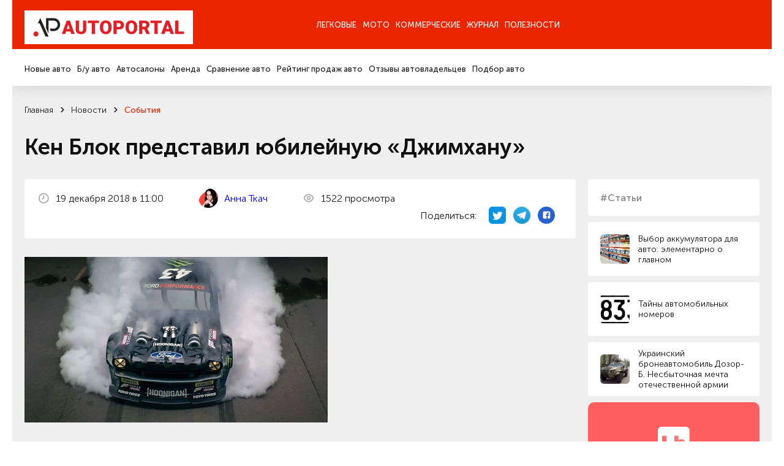

--- FILE ---
content_type: text/html; charset=utf-8
request_url: https://autoportal.ua/news/events/34756.html
body_size: 22204
content:
<!doctype html>
<!--[if lt IE 7]>
<html class="no-js lt-ie9 lt-ie8 lt-ie7" lang="uk"> <![endif]-->
<!--[if IE 8]>
<html class="no-js lt-ie9 lt-ie8" lang="uk"> <![endif]-->
<!--[if IE 9]>
<html class="no-js lt-ie9" lang="uk"> <![endif]-->
<!--[if gt IE 8]><!-->
<html class="no-js " lang="uk" prefix="og: http://ogp.me/ns#"> <!--<![endif]-->
<head>
	<title>
                Кен Блок представил юбилейную «Джимхану», рубрика &ldquo;События&rdquo; / АвтоПортал                	</title>
	<meta http-equiv="Content-Type" content="text/html; charset=utf-8" />

	<meta http-equiv="X-UA-Compatible" content="IE=edge,chrome=1">
	<meta name="format-detection" content="telephone=no">
	<meta name="viewport" content="width=device-width">
	<meta name="verify-v1" content="8+hFxGeOBrUt55HXXq63UudVnnkEIf9rKv1JYeYAIYI=" />
	<meta name="google-site-verification" content="NXLQum5w7lcY18kEqEBfk2_fVB8Ar9hMdgkYFPbfC0k" />

    
    




    	<meta property="og:title"
		  content="Кен Блок представил юбилейную «Джимхану», рубрика &ldquo;События&rdquo; / АвтоПортал"/>
	<meta property="og:type" content="article"/>
    		<meta property="og:description" content="Кен Блок представил юбилейную «Джимхану». Новости авторынка, новинки автобрендов, украинского автопрома и автомира."/>	<meta property="og:image"
		  content="/img/inf/events/3a5_192.jpg"/>

    <meta name="description" content="Кен Блок представил юбилейную «Джимхану». Новости авторынка, новинки автобрендов, украинского автопрома и автомира." />
    <meta name="keywords" content="Кен Блок представил юбилейную «Джимхану» авто новости автомобили авторынок автобренды автопром автоновости новинки машин" />
    <meta name="pub_date_search" content="20181219T110000" /><meta name="pub_date_group" content="20181219T110000" />
    <meta name="pub_date" content="19 декабря 2018" />
            
	<link rel="stylesheet" href="/n/css/style.css?v=250022.127">
		<link rel="stylesheet" type="text/css" href="/css/autoboard.css?r=2v3" />
	<script src="/n/js/libs/modernizr-2.5.3.min.js"></script>

    <script async src="https://www.googletagmanager.com/gtag/js?id=G-9HXRRF1YS2"></script>
<script>
  window.dataLayer = window.dataLayer || [];
  function gtag(){dataLayer.push(arguments);}
  gtag('js', new Date());
 
  gtag('config', 'G-9HXRRF1YS2');
</script>

<script async type="application/javascript"
        src="https://news.google.com/swg/js/v1/swg-basic.js"></script>
<script>
  (self.SWG_BASIC = self.SWG_BASIC || []).push( basicSubscriptions => {
    basicSubscriptions.init({
      type: "NewsArticle",
      isPartOfType: ["Product"],
      isPartOfProductId: "CAow1Ju4DA:openaccess",
      clientOptions: { theme: "light", lang: "ru" },
    });
  });
</script>
    <script type="text/javascript">
function GoDealerSite(dealer_id) {
	jQuery.get('https://autoportal.ua/dealers-click.html', {'dealer_id':dealer_id});
}
</script>
	




</head>

<body>

<div class="container">

    <header  class="header">
    	<section data-wow-delay="0.2s" class="header_top wow fadeInDown">
		<article class="wrapper">
			<a href="//autoportal.ua/" class="logo"><img src="/i/ap_logo_275.png"></a>
			<div class="burger">
				<span></span>
				<span></span>
				<span></span>
			</div>
			<div class="header_top_right">
			
			</div>
			<div class="header_top_nav">
				<ul>
					<li class="has-child"><a href="">Легковые</a></li>
					<li><a href="https://autoportal.ua/moto/">Мото</a></li>
					<li><a href="https://autoportal.ua/commercial/">Коммерческие</a></li>
					<li class="has-child"><a href="">Журнал</a></li>
										<li><a href="https://autoportal.ua/goodies.html">Полезности</a></li>
				</ul>
			</div>
		</article>
	</section>

	<section data-wow-delay="0.4s" class="wow fadeInDown header_bottom wow fadeInDown">
		<article class="wrapper">
			<div class="header_bottom_right">
			
			</div>
			<div class="header_bottom_nav">
				<div class="header_bottom_nav_item">
					<ul>
						<li><a href="https://autoportal.ua/catalogue/newcars.html">Новые авто</a></li>
						<li><a href="https://sale.autoportal.ua/">Б/у авто</a></li>
						<li><a href="https://autoportal.ua/catalogue/automarkets.html">Автосалоны</a></li>
						<li><a href="https://autoportal.ua/goodies/rents.html">Аренда</a></li>
						<li><a href="https://autoportal.ua/catalogue/newcars/compare.html">Сравнение авто</a></li>
						<li><a href="https://autoportal.ua/rating.html">Рейтинг продаж авто</a></li>
						<li><a href="https://autoportal.ua/catalogue/comments.html">Отзывы автовладельцев</a></li>
                                                						<li><a href="https://autoportal.ua/catalogue/newcars/selection.html">Подбор авто</a></li>
					</ul>
				</div>
			    <div class="header_bottom_nav_item"></div>
				<div class="header_bottom_nav_item"></div>
				<div class="header_bottom_nav_item">
					<ul>
						<li><a href="https://autoportal.ua/news.html">Новости</a></li>
						<li><a href="https://autoportal.ua/articles/">Статьи</a></li>
						<li><a href="https://autoportal.ua/articles/obzory/">Обзоры</a></li>
						<li><a href="https://autoportal.ua/articles/test-drives/">Тест-драйвы</a></li>
						<li><a href="https://autoportal.ua/news.html">Автоспорт</a></li>
					</ul>
				</div>
								<div class="header_bottom_nav_item"></div>
			</div>
		</article>
	</section>
</header>
    <div class="content">

	<section class="crumbs">
	<article class="wrapper">
                	<ul data-wow-delay="0.2s" class="wow fadeInDown" itemscope itemtype="https://schema.org/BreadcrumbList">
                                				<li itemprop="itemListElement" itemscope itemtype="https://schema.org/ListItem">
					<a href="https://autoportal.ua/" title="Главная" itemprop="item">
						<span itemprop="name">Главная</span>
						<meta itemprop="position" content="-1">
					</a>
				</li>
                                            				<li itemprop="itemListElement" itemscope itemtype="https://schema.org/ListItem">
					<a href="https://autoportal.ua/news.html" title="Главная" itemprop="item">
						<span itemprop="name">Новости</span>
						<meta itemprop="position" content="-1">
					</a>
				</li>
                                            				<li itemprop="itemListElement" itemscope itemtype="https://schema.org/ListItem">
					<a href="https://autoportal.ua/news/events/" title="Главная" itemprop="item">
						<span itemprop="name">События</span>
						<meta itemprop="position" content="-1">
					</a>
				</li>
                                                    	</ul>

        			<h1 data-wow-delay="0.2s" class="wow fadeInDown">Кен Блок представил юбилейную «Джимхану»</h1>
        	</article>
</section>
<section class="page-info">
	<article class="wrapper">
		<aside data-wow-delay="1s" class="wow fadeInRight sidebar-masthead-news sidebar-masthead-news-item">

			<div class="link">
	<div class="label">#Статьи</div>
</div>
	<a href="https://autoportal.ua/articles/encyclopaedia/29542.html" class="small-news">
		<span class="preview"><img alt="" data-src="/img/inf/news/akkumul_04.jpg" src=""></span>
		<span class="name">Выбор аккумулятора для авто: элементарно о главном</span>
	</a>
	<a href="https://autoportal.ua/articles/encyclopaedia/19901.html" class="small-news">
		<span class="preview"><img alt="" data-src="/img/inf/articles/plate_ukraine_1992_1995.jpg" src=""></span>
		<span class="name">Тайны автомобильных номеров</span>
	</a>
	<a href="https://autoportal.ua/articles/encyclopaedia/28664.html" class="small-news">
		<span class="preview"><img alt="" data-src="/img/inf/news/dozor2.jpg" src=""></span>
		<span class="name">Украинский бронеавтомобиль Дозор-Б. Несбыточная мечта отечественной армии</span>
	</a>

<!-- Vertical banner Start-->
<div class="vertical__banner dctep" style="margin-bottom: 20px;border-radius:10px;">
	<div class="banner__logo">
		<img src="https://autoportal.ua/banner_app/logo_banner.svg" alt="">
	</div>
	<div class="vertical__banner__text">
		<span class="banner__title">Layboard.com - портал <br>вакансий во всем мире</span>
		<span class="banner__descript">
			- Больше 100 000 вакансий за границей<br>
			- Прямые работодатели<br>
			- Социальная сеть<br>
		</span>
		<div class="banner__btn__container">
			<a href="https://t.me/layboard" class="app__btn tg-btn" style="margin-bottom:12px;">
				<svg style="width:14px;height:14px;" width="14px" height="14px" viewBox="0 0 48 48" fill="none" xmlns="http://www.w3.org/2000/svg">
					<path d="M41.4193 7.30899C41.4193 7.30899 45.3046 5.79399 44.9808 9.47328C44.8729 10.9883 43.9016 16.2908 43.1461 22.0262L40.5559 39.0159C40.5559 39.0159 40.3401 41.5048 38.3974 41.9377C36.4547 42.3705 33.5408 40.4227 33.0011 39.9898C32.5694 39.6652 24.9068 34.7955 22.2086 32.4148C21.4531 31.7655 20.5897 30.4669 22.3165 28.9519L33.6487 18.1305C34.9438 16.8319 36.2389 13.8019 30.8426 17.4812L15.7331 27.7616C15.7331 27.7616 14.0063 28.8437 10.7686 27.8698L3.75342 25.7055C3.75342 25.7055 1.16321 24.0823 5.58815 22.459C16.3807 17.3729 29.6555 12.1786 41.4193 7.30899Z" fill="white"/>
				</svg>
				НАШ TELEGRAM
			</a>
			<a href="https://layboard.com" class="app__btn tg-btn twhite">
				ПЕРЕЙТИ НА САЙТ
			</a>
		</div>
	</div>
</div>
<!-- Vertical banner End -->

									
			
		</aside>
		<style>
			.news-inf_body  h3{ 
				margin-top:22px;
				font-size: 20px;
			}
			.news-inf_body  h2{
				margin-top:22px;
				font-size: 24px;
			}
		</style>
		<div data-wow-delay="0.8s" class="wow fadeInUp page-info_in text-in">
			<div class="page-info_status">
				<p>
					<img class="icon" src="/n/images/svg/date.svg" alt="">
                    19&nbsp;декабря&nbsp;2018 в 11:00
				</p>
      
					<p>
					<img class="icon" src="https://inkorr.com/img/tkach-anna-inkorr.com.png?v1" style="width:32px; height:32px;border-radius:100%;margin-right:8px;object-fit: cover;"  alt="">
                    						<a href="https://inkorr.com/page/anna-tkach" target="_blank" style="display:inline-block;margin-left:12px;">Анна Ткач</a>
                    					</p>
       
                				<p>
					<img class="icon" src="/n/images/svg/see.svg" alt="">
                    1522 просмотра
				</p>

                <div class="social">
	<p>Поделиться:</p>
	<a href="http://twitter.com/share?url=https%3A%2F%2Fautoportal.ua%2Fnews%2Fevents%2F34756.html" target="_blank">
		<img src="/i/twitter-icon-32.png" width="28px" height="28px" style="margin:0;">
	</a>
	<a href="https://telegram.me/share/url?url=https%3A%2F%2Fautoportal.ua%2Fnews%2Fevents%2F34756.html">
		<img src="/i/telegram_logo_icon.png" width="28px" height="28px" style="margin:0;">
	</a>
	<a href="https://www.facebook.com/sharer/sharer.php?u=https%3A%2F%2Fautoportal.ua%2Fnews%2Fevents%2F34756.html" target="_blank">
		<svg width="28" height="28" viewBox="0 0 28 28" fill="none" xmlns="http://www.w3.org/2000/svg"><circle cx="14" cy="14" r="14" fill="#2860CD"/><path d="M20.3004 9.67325C20.3004 8.62506 19.3755 7.7002 18.3273 7.7002H10.3734C9.32526 7.7002 8.40039 8.62506 8.40039 9.67325V17.6271C8.40039 18.6753 9.32526 19.6002 10.3734 19.6002H14.3812V15.0992H12.9014V13.1261H14.3812V12.3245C14.3812 10.9681 15.3677 9.79656 16.6009 9.79656H18.204V11.7696H16.6009C16.4159 11.7696 16.231 11.9546 16.231 12.3245V13.1261H18.204V15.0992H16.231V19.6002H18.3273C19.3755 19.6002 20.3004 18.6753 20.3004 17.6271V9.67325Z" fill="white"/></svg>
	</a>
</div>
			</div>

			
							<div class="clear item">
					<span class="frame"></span>
					<img src="/img/inf/events/3a5_192.jpg" alt="" />
				</div>
			                        
                                    
			<p class="resume" style="font-size:18px;">Экстремальный гонщик Кен Блок подготовил десятый выпуск своего знаменитого шоу Gymkhana. Юбилейная «Джимхана» оказалась самой масштабной за всю историю проекта.</p>

			<div class="news-inf_body" style="font-size:18px;">
				<p>В новом эпизоде The Ultimate Tire Slaying Tour приняли участие сразу пять дрифт-каров, а съемки проходили на пяти различных локациях по всему миру. Выпуск снимали на севере Швеции, в Мексике, а также в Детройте, Лос-Анджелесе и на трассе US 66 в Техасе. </p><p><iframe src="https://www.youtube.com/embed/m_KBvP0_8Tc" frameborder="0" height="360" width="640"></iframe></p><p>Традиционным участником стал 1400-сильный полноприводный Hoonicorn, а также добавилось несколько совершенно новых авто, в том числе раллийный Ford Escort Cosworth 1991 г. Финальный дрифт на автосвалке в Техасе продемонстрировал пикап Hoonitruck с 927-сильным двигателем. </p><p>Кроме самого Кена Блока в проекте поучатсвовали знаменитый каскадерТрэвис Пастрана, а также 16-летный норвежский гонщик Оливер Сольберг. Кроме того, были приглашены телезвезды в лице Роба Дэрдека и Аарона Кауфмана. </p>
			</div>

                        
		</div>

	</article>
</section>

<section class="page-info">
	
	<div class="text">
                	</div>
</section>

	
	<section class="last-event-carousel content-nav-arrow">
		<article class="wrapper">
			<div data-wow-delay="0s" class="wow fadeInDown title-item">Свежие новости</div>

			<button data-wow-delay="0.2s" class="wow fadeInRight slick-prev slick-arrow">
	<svg width="10" height="12" viewBox="0 0 10 12" fill="none" xmlns="http://www.w3.org/2000/svg">
		<path d="M5.59167 10.7583L9.75834 6.59166C9.83421 6.5124 9.89368 6.41895 9.93334 6.31666C10.0167 6.11377 10.0167 5.88621 9.93334 5.68332C9.89368 5.58103 9.83421 5.48758 9.75834 5.40832L5.59167 1.24166C5.51397 1.16396 5.42173 1.10233 5.32021 1.06028C5.21869 1.01823 5.10989 0.996582 5 0.996582C4.77809 0.996582 4.56526 1.08474 4.40834 1.24166C4.25142 1.39858 4.16326 1.61141 4.16326 1.83332C4.16326 2.05524 4.25142 2.26807 4.40834 2.42499L7.15834 5.16666L0.833338 5.16666C0.612325 5.16666 0.400362 5.25446 0.244081 5.41074C0.0878017 5.56702 4.55933e-06 5.77898 4.54967e-06 5.99999C4.54e-06 6.221 0.0878017 6.43297 0.244081 6.58925C0.400362 6.74553 0.612324 6.83332 0.833338 6.83332L7.15834 6.83332L4.40834 9.57499C4.33023 9.65246 4.26824 9.74463 4.22593 9.84618C4.18362 9.94773 4.16184 10.0566 4.16184 10.1667C4.16184 10.2767 4.18362 10.3856 4.22593 10.4871C4.26824 10.5887 4.33023 10.6809 4.40834 10.7583C4.48581 10.8364 4.57797 10.8984 4.67952 10.9407C4.78107 10.983 4.88999 11.0048 5 11.0048C5.11001 11.0048 5.21894 10.983 5.32048 10.9407C5.42203 10.8984 5.5142 10.8364 5.59167 10.7583Z" fill="#1C1C1C"/>
	</svg>
</button>
<button data-wow-delay="0.4s" class="wow fadeInRight slick-next slick-arrow">
	<svg width="10" height="12" viewBox="0 0 10 12" fill="none" xmlns="http://www.w3.org/2000/svg">
		<path d="M4.40833 10.7583L0.241662 6.59166C0.165795 6.5124 0.106324 6.41895 0.0666619 6.31666C-0.0166865 6.11377 -0.0166865 5.88621 0.0666619 5.68332C0.106324 5.58103 0.165795 5.48758 0.241662 5.40832L4.40833 1.24166C4.48603 1.16396 4.57827 1.10233 4.67979 1.06028C4.78131 1.01823 4.89011 0.996582 5 0.996582C5.22191 0.996582 5.43474 1.08474 5.59166 1.24166C5.74858 1.39858 5.83674 1.61141 5.83674 1.83332C5.83674 2.05524 5.74858 2.26807 5.59166 2.42499L2.84166 5.16666L9.16666 5.16666C9.38768 5.16666 9.59964 5.25446 9.75592 5.41074C9.9122 5.56702 10 5.77898 10 5.99999C10 6.221 9.9122 6.43297 9.75592 6.58925C9.59964 6.74553 9.38768 6.83332 9.16666 6.83332L2.84166 6.83332L5.59166 9.57499C5.66977 9.65246 5.73176 9.74463 5.77407 9.84618C5.81638 9.94773 5.83816 10.0566 5.83816 10.1667C5.83816 10.2767 5.81638 10.3856 5.77407 10.4871C5.73176 10.5887 5.66977 10.6809 5.59166 10.7583C5.51419 10.8364 5.42203 10.8984 5.32048 10.9407C5.21893 10.983 5.11001 11.0048 5 11.0048C4.88999 11.0048 4.78106 10.983 4.67952 10.9407C4.57797 10.8984 4.4858 10.8364 4.40833 10.7583Z" fill="#1C1C1C"/>
	</svg>
</button>
			<div class="last-event-carousel_in">
												<div data-wow-delay="0.2s" class="wow fadeInUp interesting-articles_item carousel-item">
					<a href="https://autoportal.ua/news/newcars/39984.html" onclick="clickSave('other-news');">
						<span class="preview"><img class="bg" data-src="/img/inf/news/zzzz0072.jpg" alt=""></span>
						<span class="name js-line">?koda показала, як їздить по дорозі майбутній універсал Octavia</span>
						<span class="date">6&nbsp;января&nbsp;2026</span>
					</a>
				</div>
								<div data-wow-delay="0.2s" class="wow fadeInUp interesting-articles_item carousel-item">
					<a href="https://autoportal.ua/news/ukraine/39988.html" onclick="clickSave('other-news');">
						<span class="preview"><img class="bg" data-src="/img/inf/news/zzzz0076.jpg" alt=""></span>
						<span class="name js-line">На якому паливі українці найчастіше обирали авто при купівлі у 2025 році</span>
						<span class="date">9&nbsp;января&nbsp;2026</span>
					</a>
				</div>
								<div data-wow-delay="0.2s" class="wow fadeInUp interesting-articles_item carousel-item">
					<a href="https://autoportal.ua/news/newcars/40004.html" onclick="clickSave('other-news');">
						<span class="preview"><img class="bg" data-src="/img/inf/news/zzzz0088.jpg" alt=""></span>
						<span class="name js-line">General Motors випустив сімейний кросовер за $8500</span>
						<span class="date">16&nbsp;января&nbsp;2026</span>
					</a>
				</div>
								<div data-wow-delay="0.2s" class="wow fadeInUp interesting-articles_item carousel-item">
					<a href="https://autoportal.ua/news/newcars/39993.html" onclick="clickSave('other-news');">
						<span class="preview"><img class="bg" data-src="/img/inf/news/zzzz0078.jpg" alt=""></span>
						<span class="name js-line">Hyundai забезпечив свій футуристичний мінівен Staria електромотором</span>
						<span class="date">9&nbsp;января&nbsp;2026</span>
					</a>
				</div>
								<div data-wow-delay="0.2s" class="wow fadeInUp interesting-articles_item carousel-item">
					<a href="https://autoportal.ua/news/newcars/39985.html" onclick="clickSave('other-news');">
						<span class="preview"><img class="bg" data-src="/img/inf/news/zzzz0073.jpg" alt=""></span>
						<span class="name js-line">Verge створив революцію серед електричних мотоциклів: TS Pro має запас ходу 600 км</span>
						<span class="date">7&nbsp;января&nbsp;2026</span>
					</a>
				</div>
							</div>
		</article>
	</section>


<section class="last-event-carousel content-nav-arrow">
	<article class="wrapper">
		<div data-wow-delay="0s" class="wow fadeInDown title-item">Интересные статьи</div>

		<button data-wow-delay="0.2s" class="wow fadeInRight slick-prev slick-arrow">
	<svg width="10" height="12" viewBox="0 0 10 12" fill="none" xmlns="http://www.w3.org/2000/svg">
		<path d="M5.59167 10.7583L9.75834 6.59166C9.83421 6.5124 9.89368 6.41895 9.93334 6.31666C10.0167 6.11377 10.0167 5.88621 9.93334 5.68332C9.89368 5.58103 9.83421 5.48758 9.75834 5.40832L5.59167 1.24166C5.51397 1.16396 5.42173 1.10233 5.32021 1.06028C5.21869 1.01823 5.10989 0.996582 5 0.996582C4.77809 0.996582 4.56526 1.08474 4.40834 1.24166C4.25142 1.39858 4.16326 1.61141 4.16326 1.83332C4.16326 2.05524 4.25142 2.26807 4.40834 2.42499L7.15834 5.16666L0.833338 5.16666C0.612325 5.16666 0.400362 5.25446 0.244081 5.41074C0.0878017 5.56702 4.55933e-06 5.77898 4.54967e-06 5.99999C4.54e-06 6.221 0.0878017 6.43297 0.244081 6.58925C0.400362 6.74553 0.612324 6.83332 0.833338 6.83332L7.15834 6.83332L4.40834 9.57499C4.33023 9.65246 4.26824 9.74463 4.22593 9.84618C4.18362 9.94773 4.16184 10.0566 4.16184 10.1667C4.16184 10.2767 4.18362 10.3856 4.22593 10.4871C4.26824 10.5887 4.33023 10.6809 4.40834 10.7583C4.48581 10.8364 4.57797 10.8984 4.67952 10.9407C4.78107 10.983 4.88999 11.0048 5 11.0048C5.11001 11.0048 5.21894 10.983 5.32048 10.9407C5.42203 10.8984 5.5142 10.8364 5.59167 10.7583Z" fill="#1C1C1C"/>
	</svg>
</button>
<button data-wow-delay="0.4s" class="wow fadeInRight slick-next slick-arrow">
	<svg width="10" height="12" viewBox="0 0 10 12" fill="none" xmlns="http://www.w3.org/2000/svg">
		<path d="M4.40833 10.7583L0.241662 6.59166C0.165795 6.5124 0.106324 6.41895 0.0666619 6.31666C-0.0166865 6.11377 -0.0166865 5.88621 0.0666619 5.68332C0.106324 5.58103 0.165795 5.48758 0.241662 5.40832L4.40833 1.24166C4.48603 1.16396 4.57827 1.10233 4.67979 1.06028C4.78131 1.01823 4.89011 0.996582 5 0.996582C5.22191 0.996582 5.43474 1.08474 5.59166 1.24166C5.74858 1.39858 5.83674 1.61141 5.83674 1.83332C5.83674 2.05524 5.74858 2.26807 5.59166 2.42499L2.84166 5.16666L9.16666 5.16666C9.38768 5.16666 9.59964 5.25446 9.75592 5.41074C9.9122 5.56702 10 5.77898 10 5.99999C10 6.221 9.9122 6.43297 9.75592 6.58925C9.59964 6.74553 9.38768 6.83332 9.16666 6.83332L2.84166 6.83332L5.59166 9.57499C5.66977 9.65246 5.73176 9.74463 5.77407 9.84618C5.81638 9.94773 5.83816 10.0566 5.83816 10.1667C5.83816 10.2767 5.81638 10.3856 5.77407 10.4871C5.73176 10.5887 5.66977 10.6809 5.59166 10.7583C5.51419 10.8364 5.42203 10.8984 5.32048 10.9407C5.21893 10.983 5.11001 11.0048 5 11.0048C4.88999 11.0048 4.78106 10.983 4.67952 10.9407C4.57797 10.8984 4.4858 10.8364 4.40833 10.7583Z" fill="#1C1C1C"/>
	</svg>
</button>
		<div class="last-event-carousel_in">
                        			<div data-wow-delay="0.2s" class="wow fadeInUp interesting-articles_item carousel-item">
				<a href="https://autoportal.ua/articles/obzory/26967.html" onclick="clickSave('other-articles');">
					<span class="preview"><img class="bg" data-src="/img/inf/encyclopaedia/84.jpg" alt=""></span>
					<span class="name js-line">Секретно: что за ведра и рожки на крышах правительственных авто</span>
					<span class="date">20&nbsp;августа&nbsp;2018</span>
				</a>
			</div>
						<div data-wow-delay="0.2s" class="wow fadeInUp interesting-articles_item carousel-item">
				<a href="https://autoportal.ua/articles/analitika/28707.html" onclick="clickSave('other-articles');">
					<span class="preview"><img class="bg" data-src="/img/inf/articles/avtobu.jpg" alt=""></span>
					<span class="name js-line">Названы самые популярные б/у автомобили в Украине</span>
					<span class="date">28&nbsp;мая&nbsp;2014</span>
				</a>
			</div>
						<div data-wow-delay="0.2s" class="wow fadeInUp interesting-articles_item carousel-item">
				<a href="https://autoportal.ua/articles/encyclopaedia/37763.html" onclick="clickSave('other-articles');">
					<span class="preview"><img class="bg" data-src="/img/inf/encyclopaedia/nomera_bot.jpg" alt=""></span>
					<span class="name js-line">Проверка авто по номеру: где и как это сделать</span>
					<span class="date">20&nbsp;мая&nbsp;2021</span>
				</a>
			</div>
						<div data-wow-delay="0.2s" class="wow fadeInUp interesting-articles_item carousel-item">
				<a href="https://autoportal.ua/articles/encyclopaedia/36575.html" onclick="clickSave('other-articles');">
					<span class="preview"><img class="bg" data-src="/img/inf/encyclopaedia/klassifikacija_kak_opredelit_klass_avtomobilja_a766498.jpg" alt=""></span>
					<span class="name js-line">Классы автомобилей по комфорту: что означает A, B, C, D</span>
					<span class="date">9&nbsp;июня&nbsp;2020</span>
				</a>
			</div>
						<div data-wow-delay="0.2s" class="wow fadeInUp interesting-articles_item carousel-item">
				<a href="https://autoportal.ua/articles/chtobudetesli/23268.html" onclick="clickSave('other-articles');">
					<span class="preview"><img class="bg" data-src="/img/inf/chtobudetesli/akpp0.jpg" alt=""></span>
					<span class="name js-line">Что будет если… при движении включить нейтраль на АКПП</span>
					<span class="date">7&nbsp;июня&nbsp;2019</span>
				</a>
			</div>
					</div>
	</article>
</section>

<section class="social-info">
	<article class="wrapper">
		<aside data-wow-delay="0.2s" class="wow fadeInRight sidebar-social-info">
			<p>Мы в соц сетях</p>
			<a href="https://www.instagram.com/autoportal.ua/" target="_blank"><img data-src="/n/images/svg/inst.svg" alt="">Instagram</a>
			<a href="https://www.facebook.com/autoportalua/" target="_blank"><img data-src="/n/images/svg/fb.svg" alt="">Facebook</a>
			<a href="https://www.youtube.com/user/autoportalua" target="_blank"><img data-src="/n/images/svg/yt.svg" alt="">YouTube</a>
		</aside>
		
		<link href="https://fonts.googleapis.com/css2?family=Montserrat+Alternates:ital,wght@0,600&display=swap" rel="stylesheet">
		<link href="https://fonts.googleapis.com/css2?family=Roboto:ital,wght@0,100..900;1,100..900&display=swap" rel="stylesheet">
		<style>
			.hb__img-2.cstm-img {
				width:70%;
			}
			.tg-btn svg {
				color:#0088cc;
				margin-right: 20px;
			}
			.tg-btn.twhite {
				background:white;
				color:#595959;
			}
			.tg-btn {
				background: linear-gradient(90deg, #23B7EC 0%, #73D4F7 100%);
				color: white;
				    padding: 0px 22px;
				border-radius: 5px;
				font-size: 14px;
				text-decoration: none;
				display: flex;
				font-family: "Roboto", serif;
				font-weight: bold;
				transition: 0.3s;
				justify-content: center;
				align-items: center;
			}
			.vertical__banner.dctep {
				display: block;
	
				margin: auto;
				max-width: 100%;
				padding:40px;
				padding-bottom:14px;
			}
			.vertical__banner.dctep .banner__btn__container .app__btn:first-child {
				margin-right:0px;
				margin-bottom:0px;
			}

			.vertical__banner.dctep .banner__btn__container {
				margin: 20px 0 20px;
				display: flex;
				flex-direction: column;
			}
			.vertical__banner.dctep .banner__descript {
				font-size: 1.1vw;
			}

			.vertical__banner.dctep .banner__logo {
				width: 4.0vw;
				margin: 0 auto 30px;
			}
			.vertical__banner.dctep .banner__title {
				font-size: 1.6vw;
			}
			.horizontal__banner {
				width: auto;
				padding:90px 80px;
				background: #FF5F5F;
				position: relative;
				display: block;
			}
			.vertical__banner {
				max-width: 35%;
				padding:70px 40px 0;
				background: #FF5F5F;
				position: relative;
				margin:0 auto;
				display: block;
			}
			.banner__item {
				width: 60%;
			}
			.hb__content {
				display: flex;
				align-items: flex-start;
			}
			.banner__logo {
				width: 95px;
				margin-right:20px;
			}
			.banner__logo img {
				width: 100%;
			}
			.banner__title {
				color: #fff;
				font-size: 2.7vw;
				display: block;
				margin-bottom:50px;
				line-height: 1;
				font-family: "Montserrat Alternates", serif;
				font-weight: 600;
				font-style: normal;
			}
			.banner__descript {
				color: #fff;
				font-size: 28px;
				display: block;
				line-height: 1.3;
				font-family: "Roboto", serif;
				font-weight: 400;
				font-style: normal;
			}
			.banner__btn__container {
				display: flex;
				margin-top:170px;
			}
			.banner__btn__container .app__btn:first-child {
				margin-right:30px;
			}
			.app__btn {
				height: 4vw;
			}
			.app__btn img {
				height: 100%;
				object-fit: contain;
			}
			.hb__img__wrapper {
				position: absolute;
				right: 14px;
				bottom:0;
				width: 40%;
				height: 100%;
			}
			.hb__img-1 {
				width: 100%;
				position: absolute;
				right: 15%;
				bottom:0;
				z-index: 1;
			}
			.hb__img-2 {
				width: 55%;
				position: absolute;
				right: 0;
				bottom:0;
			}
			.hb__img-1 img, .hb__img-2 img {
				width: 100%;
				display: block;
			}
			.bg__circle {
				position: absolute;
				width: 100%;
				height: 100%;
				background: rgba(255,255,255,0.5);
				border-radius: 50%;
				filter: blur(120px);
				bottom:0;
				left:0;
			}
			.gap {
				width: auto;
				padding:50px 0;
			}
			.vertical__banner .banner__logo {
				margin:0 auto 30px;
			}
			.vertical__banner .banner__title, .vertical__banner .banner__descript  {
				text-align: center;
			}
			.vertical__banner .banner__title {
				margin-bottom: 20px;
			}
			.vertical__banner .banner__btn__container {
				display: flex;
				margin: 60px 0 40px;
				justify-content: center;
			}
			.vertical__banner {
				display:none;
			}
			.vb__img__wrapper {
				position: relative;
				width: 100%;
			}
			.vb__img__wrapper .hb__img-1 {
				position: relative;
			}
			@media (max-width:1600px) {
				.banner__btn__container {
					margin-top: 100px;
				}
				.banner__logo {
					width: 90px;
				}
			}
			@media (max-width:1440px) {
				.banner__title {
					margin-bottom: 40px;
				}
				.banner__descript {
					font-size: 1.8vw;
				}
				.banner__btn__container {
					margin-top: 80px;
				}
				.banner__logo {
					width: 5.5vw;
				}
			}
			@media (max-width:1200px) {
				.horizontal__banner {
					padding: 50px 40px;
				}
			}
			@media (max-width:768px) {
				.vertical__banner.dctep {
					display:none;
				}
				.horizontal__banner {
					display:none;
				}
				.vertical__banner {
					display:block;
				}
				.hb__img__wrapper {
					position: relative;
					right: auto;
					bottom: 0;
					width: auto;
					height: auto;
				}
				.hb__img-1 {
					position: relative;
					right: 10%;
				}
				.horizontal__banner, .vertical__banner {
					padding: 40px 20px 0;
				}
				.vertical__banner {
					max-width: 100%;
				}
				.hb__content {
					display: flex;
					align-items:center;
					flex-direction: column;
				}
				.banner__item {
					width: 100%;
				}
				.banner__logo {
					width: 70px;
					margin:0 0 30px;
				}
				.banner__title, .vertical__banner .banner__title  {
					font-size: 45px;
					line-height: 1.3;
					text-align: center;
					margin-bottom: 20px;
				}
				.banner__descript {
					font-size: 16px;
					line-height: 1.5;
					text-align: center;
				}
				.banner__btn__container {
					margin: 40px 0;
					justify-content: center;
				}
				.app__btn {
					height: 40px;
				}
			}
			@media (max-width:767px) {
				.banner__title, .vertical__banner .banner__title  {
					font-size: 23px;
				}
				.banner__btn__container, .vertical__banner .banner__btn__container {
					margin: 40px 0 30px;
				}
				.banner__logo {
					width: 60px;
					margin: 0 0 20px;
				}
			}
					
		</style>
		<!-- Horizontal banner Start-->
		<div class="horizontal__banner" style="border-radius:10px;">
			<div class="banner__item">
				<div class="hb__content">
					<div class="banner__logo">
						<img src="https://autoportal.ua/banner_app/logo_banner.svg" alt="">
					</div>	
					<div class="horizontal__banner__text">
						<span class="banner__title">Layboard.com - портал <br>вакансий во всем мире</span>
						<span class="banner__descript">
							- Больше 100 000 вакансий за границей<br>
							- Прямые работодатели<br>
							- Социальная сеть<br>
						</span>
						<div class="banner__btn__container">
							<a href="https://t.me/layboard" class="app__btn tg-btn">
								<svg width="28" height="28" viewBox="0 0 48 48" fill="none" xmlns="http://www.w3.org/2000/svg">
									<path d="M41.4193 7.30899C41.4193 7.30899 45.3046 5.79399 44.9808 9.47328C44.8729 10.9883 43.9016 16.2908 43.1461 22.0262L40.5559 39.0159C40.5559 39.0159 40.3401 41.5048 38.3974 41.9377C36.4547 42.3705 33.5408 40.4227 33.0011 39.9898C32.5694 39.6652 24.9068 34.7955 22.2086 32.4148C21.4531 31.7655 20.5897 30.4669 22.3165 28.9519L33.6487 18.1305C34.9438 16.8319 36.2389 13.8019 30.8426 17.4812L15.7331 27.7616C15.7331 27.7616 14.0063 28.8437 10.7686 27.8698L3.75342 25.7055C3.75342 25.7055 1.16321 24.0823 5.58815 22.459C16.3807 17.3729 29.6555 12.1786 41.4193 7.30899Z" fill="white"/>
								</svg>
								НАШ TELEGRAM
							</a>
							<a href="https://layboard.com" class="app__btn tg-btn twhite">
								ПЕРЕЙТИ НА САЙТ
							</a>
						</div>
					</div>
				</div>
			</div>
			<div class="hb__img__wrapper">	
				<div class="bg__circle"></div>
				<div class="hb__img-1">
					<img src="https://autoportal.ua/banner_app/tg_left_1x.png?v1" alt="">
				</div>
				<div class="hb__img-2 cstm-img">
					<img src="https://autoportal.ua/banner_app/tg_right_2x.png?v1" alt="">
				</div>
			</div>
		</div>
		<!-- Horizontal banner End -->

		<!-- Vertical banner Start-->
		<div class="vertical__banner" style="margin-bottom: 20px;border-radius:10px;">
			<div class="banner__logo">
				<img src="https://autoportal.ua/banner_app/logo_banner.svg" alt="">
			</div>
			<div class="vertical__banner__text">
				<span class="banner__title">Layboard.com - портал <br>вакансий во всем мире</span>
				<span class="banner__descript">
					Больше 100 000 вакансий за границей<br>
					Прямые работодатели<br>
					Социальная сеть<br>
				</span>
				<div class="banner__btn__container">
					<a href="https://apps.apple.com/ua/app/layboard-%D1%80%D0%B0%D0%B1%D0%BE%D1%82%D0%B0-%D0%B7%D0%B0-%D0%B3%D1%80%D0%B0%D0%BD%D0%B8%D1%86%D0%B5%D0%B9/id1423578026" class="app__btn"><img src="https://autoportal.ua/banner_app/btn_1.png" alt=""></a>
					<a href="https://play.google.com/store/apps/details?id=com.layboard" class="app__btn"><img src="https://autoportal.ua/banner_app/btn_2.png" alt=""></a>
				</div>
			</div>
			<div class="vb__img__wrapper">	
				<div class="bg__circle"></div>
				<div class="hb__img-1">
					<img src="https://autoportal.ua/banner_app/iphone1.png" alt="">
				</div>
				<div class="hb__img-2">
					<img src="https://autoportal.ua/banner_app/iphone2.png" alt="">
				</div>
			</div>
		</div>
		<!-- Vertical banner End -->

	</article>
</section>
<section class="link-list">
	<article class="wrapper">
		<ul>
			<li data-wow-delay="0s" class="wow fadeInDown "><a href="https://autoportal.ua/goodies/service.html"><i>
						<svg width="24" height="24" viewBox="0 0 24 24" fill="none" xmlns="http://www.w3.org/2000/svg">
							<path d="M23.3283 16.1766L18.055 10.9149C18.1653 10.3776 18.2201 9.83022 18.2183 9.28161C18.2179 7.77737 17.8383 6.29751 17.1146 4.97881C16.3908 3.66011 15.3464 2.54514 14.0777 1.73694C12.809 0.928753 11.357 0.453429 9.85604 0.354908C8.35503 0.256388 6.85341 0.53785 5.48997 1.17328C5.31723 1.25219 5.16636 1.37208 5.05047 1.52253C4.93458 1.67298 4.85717 1.84945 4.82497 2.03661C4.79288 2.2214 4.80583 2.41119 4.86269 2.58991C4.91956 2.76863 5.01867 2.93101 5.15163 3.06328L10.2266 8.12661L8.12663 10.2266L3.0633 5.15161C2.92991 5.02072 2.76703 4.92378 2.58836 4.86896C2.4097 4.81414 2.22048 4.80305 2.03663 4.83661C1.85064 4.86764 1.67495 4.94328 1.52459 5.05707C1.37423 5.17085 1.25369 5.31939 1.1733 5.48995C0.535745 6.85787 0.254527 8.36482 0.355806 9.87062C0.457085 11.3764 0.93757 12.8321 1.75256 14.1024C2.56756 15.3726 3.69058 16.4161 5.01717 17.1357C6.34375 17.8553 7.83079 18.2277 9.33997 18.2183C9.88857 18.22 10.4359 18.1653 10.9733 18.0549L16.235 23.3283C16.3434 23.4376 16.4725 23.5244 16.6146 23.5837C16.7568 23.6429 16.9093 23.6734 17.0633 23.6734C17.2173 23.6734 17.3698 23.6429 17.512 23.5837C17.6541 23.5244 17.7832 23.4376 17.8916 23.3283C18.001 23.2198 18.0878 23.0908 18.147 22.9486C18.2062 22.8065 18.2367 22.654 18.2367 22.4999C18.2367 22.3459 18.2062 22.1934 18.147 22.0513C18.0878 21.9091 18.001 21.7801 17.8916 21.6716L12.175 15.9549C12.0321 15.813 11.855 15.7105 11.6607 15.6574C11.4665 15.6042 11.2618 15.6022 11.0666 15.6516C10.5033 15.8025 9.9231 15.8809 9.33997 15.8849C8.46736 15.8926 7.60185 15.7276 6.7933 15.3994C5.98475 15.0711 5.24913 14.5861 4.62884 13.9723C4.00854 13.3585 3.51582 12.6281 3.17905 11.823C2.84229 11.018 2.66814 10.1543 2.66663 9.28161C2.66512 8.8908 2.69634 8.50055 2.75997 8.11495L7.3333 12.6999C7.44176 12.8093 7.57079 12.8961 7.71296 12.9553C7.85513 13.0146 8.00762 13.045 8.16163 13.045C8.31565 13.045 8.46814 13.0146 8.61031 12.9553C8.75247 12.8961 8.88151 12.8093 8.98997 12.6999L12.7 8.95495C12.9102 8.7374 13.0278 8.44667 13.0278 8.14411C13.0278 7.84155 12.9102 7.55082 12.7 7.33328L8.16163 2.75995C8.54731 2.69696 8.93751 2.66574 9.3283 2.66661C11.0807 2.6697 12.7602 3.368 13.9983 4.60822C15.2363 5.84844 15.9316 7.52922 15.9316 9.28161C15.9276 9.86475 15.8492 10.445 15.6983 11.0083C15.6489 11.2035 15.6509 11.4082 15.7041 11.6024C15.7572 11.7966 15.8597 11.9738 16.0016 12.1166L21.7183 17.8333C21.938 18.053 22.2359 18.1764 22.5466 18.1764C22.8573 18.1764 23.1553 18.053 23.375 17.8333C23.5947 17.6136 23.7181 17.3156 23.7181 17.0049C23.7181 16.6943 23.5947 16.3963 23.375 16.1766H23.3283Z" fill="#A6A6A6"/>
						</svg>
					</i>СТО Украины</a>
			</li>
			<li data-wow-delay="0.2s" class="wow fadeInDown "><a href="https://autoportal.ua/goodies/schools.html"><i>
						<svg width="28" height="28" viewBox="0 0 28 28" fill="none" xmlns="http://www.w3.org/2000/svg">
							<path d="M7.72331 15.26C7.57853 15.3124 7.44705 15.396 7.33818 15.5049C7.22931 15.6138 7.14571 15.7453 7.09331 15.89C7.00845 16.1021 6.98767 16.3343 7.03356 16.558C7.07946 16.7817 7.18999 16.9871 7.35148 17.1485C7.51296 17.31 7.71828 17.4206 7.94199 17.4665C8.1657 17.5123 8.39796 17.4916 8.60998 17.4067C8.75136 17.3476 8.88158 17.2648 8.99498 17.1617C9.09803 17.0483 9.1809 16.9181 9.23998 16.7767C9.30529 16.6382 9.33726 16.4864 9.33331 16.3334C9.32902 16.0245 9.20817 15.7286 8.99498 15.505C8.83092 15.3432 8.62258 15.2335 8.39626 15.1899C8.16994 15.1463 7.93578 15.1707 7.72331 15.26ZM23.0533 10.5934L21.4666 5.89171C21.2246 5.20714 20.7757 4.6148 20.182 4.19673C19.5884 3.77866 18.8794 3.55558 18.1533 3.55838H9.84665C9.12056 3.55558 8.41158 3.77866 7.81793 4.19673C7.22427 4.6148 6.77534 5.20714 6.53331 5.89171L4.94665 10.6284C4.20036 10.8238 3.53955 11.2603 3.06695 11.8701C2.59435 12.4798 2.33644 13.2286 2.33331 14V18.6667C2.33534 19.3888 2.56067 20.0926 2.97841 20.6816C3.39614 21.2706 3.98584 21.716 4.66665 21.9567V23.3334C4.66665 23.6428 4.78956 23.9395 5.00836 24.1583C5.22715 24.3771 5.52389 24.5 5.83331 24.5C6.14273 24.5 6.43948 24.3771 6.65827 24.1583C6.87706 23.9395 6.99998 23.6428 6.99998 23.3334V22.1667H21V23.3334C21 23.6428 21.1229 23.9395 21.3417 24.1583C21.5605 24.3771 21.8572 24.5 22.1666 24.5C22.4761 24.5 22.7728 24.3771 22.9916 24.1583C23.2104 23.9395 23.3333 23.6428 23.3333 23.3334V21.9567C24.0141 21.716 24.6038 21.2706 25.0216 20.6816C25.4393 20.0926 25.6646 19.3888 25.6666 18.6667V14C25.6635 13.2286 25.4056 12.4798 24.933 11.8701C24.4604 11.2603 23.7996 10.8238 23.0533 10.6284V10.5934ZM8.73831 6.62671C8.81658 6.39498 8.96569 6.19372 9.16458 6.05136C9.36347 5.909 9.60206 5.83274 9.84665 5.83338H18.1533C18.4077 5.8201 18.6595 5.89046 18.8702 6.03371C19.0808 6.17696 19.2388 6.38523 19.32 6.62671L20.545 10.5H7.45498L8.73831 6.62671ZM23.3333 18.6667C23.3333 18.9761 23.2104 19.2729 22.9916 19.4917C22.7728 19.7105 22.4761 19.8334 22.1666 19.8334H5.83331C5.52389 19.8334 5.22715 19.7105 5.00836 19.4917C4.78956 19.2729 4.66665 18.9761 4.66665 18.6667V14C4.66665 13.6906 4.78956 13.3939 5.00836 13.1751C5.22715 12.9563 5.52389 12.8334 5.83331 12.8334H22.1666C22.4761 12.8334 22.7728 12.9563 22.9916 13.1751C23.2104 13.3939 23.3333 13.6906 23.3333 14V18.6667ZM19.39 15.26C19.2452 15.3124 19.1137 15.396 19.0048 15.5049C18.896 15.6138 18.8124 15.7453 18.76 15.89C18.6751 16.1021 18.6543 16.3343 18.7002 16.558C18.7461 16.7817 18.8567 16.9871 19.0181 17.1485C19.1796 17.31 19.3849 17.4206 19.6087 17.4665C19.8324 17.5123 20.0646 17.4916 20.2766 17.4067C20.4214 17.3543 20.5529 17.2707 20.6618 17.1618C20.7707 17.053 20.8542 16.9215 20.9066 16.7767C20.972 16.6382 21.0039 16.4864 21 16.3334C20.9957 16.0245 20.8748 15.7286 20.6616 15.505C20.4976 15.3432 20.2893 15.2335 20.0629 15.1899C19.8366 15.1463 19.6024 15.1707 19.39 15.26ZM15.1666 15.1667H12.8333C12.5239 15.1667 12.2271 15.2896 12.0084 15.5084C11.7896 15.7272 11.6666 16.024 11.6666 16.3334C11.6666 16.6428 11.7896 16.9395 12.0084 17.1583C12.2271 17.3771 12.5239 17.5 12.8333 17.5H15.1666C15.4761 17.5 15.7728 17.3771 15.9916 17.1583C16.2104 16.9395 16.3333 16.6428 16.3333 16.3334C16.3333 16.024 16.2104 15.7272 15.9916 15.5084C15.7728 15.2896 15.4761 15.1667 15.1666 15.1667Z" fill="#A6A6A6"/>
						</svg>
					</i> Автошколы Украины</a>
			</li>

			<li data-wow-delay="0.4s" class="wow fadeInDown "><a href="https://autoportal.ua/goodies/registration_costs.html"><i>
						<svg width="28" height="28" viewBox="0 0 28 28" fill="none" xmlns="http://www.w3.org/2000/svg">
							<path d="M14.8283 20.1717C14.7709 20.119 14.7084 20.0721 14.6417 20.0317C14.5821 19.9856 14.515 19.95 14.4433 19.9267C14.3739 19.8912 14.2989 19.8676 14.2217 19.8567C13.9982 19.8095 13.7654 19.834 13.5567 19.9267C13.4119 19.9791 13.2804 20.0627 13.1715 20.1716C13.0627 20.2805 12.9791 20.412 12.9267 20.5567C12.8614 20.6952 12.8294 20.847 12.8333 21.0001C12.8315 21.1518 12.8592 21.3023 12.915 21.4434C12.9826 21.5828 13.069 21.7124 13.1717 21.8284C13.2807 21.9365 13.41 22.0221 13.5521 22.0801C13.6943 22.1382 13.8465 22.1676 14 22.1667C14.153 22.1707 14.3049 22.1387 14.4433 22.0734C14.5847 22.0143 14.7149 21.9315 14.8283 21.8284C14.9365 21.7194 15.022 21.5901 15.0801 21.448C15.1381 21.3058 15.1676 21.1536 15.1667 21.0001C15.1648 20.8476 15.1331 20.697 15.0733 20.5567C15.0178 20.4135 14.9345 20.2827 14.8283 20.1717ZM9.975 15.3651C9.91544 15.3189 9.84834 15.2834 9.77667 15.2601C9.70872 15.2164 9.63372 15.1848 9.555 15.1667C9.40533 15.1319 9.24967 15.1319 9.1 15.1667L8.89 15.2367L8.68 15.3417L8.505 15.4817C8.28628 15.7112 8.16501 16.0164 8.16667 16.3334C8.16578 16.487 8.19521 16.6392 8.25327 16.7813C8.31133 16.9234 8.39687 17.0527 8.505 17.1617C8.6184 17.2648 8.74862 17.3477 8.89 17.4067C9.06675 17.4794 9.25863 17.5075 9.44877 17.4885C9.63892 17.4696 9.82151 17.4043 9.9805 17.2983C10.1395 17.1923 10.27 17.0489 10.3606 16.8807C10.4512 16.7124 10.499 16.5245 10.5 16.3334C10.4957 16.0245 10.3749 15.7287 10.1617 15.5051L9.975 15.3651ZM10.1617 20.1717C10.0507 20.0655 9.91988 19.9823 9.77667 19.9267C9.56547 19.8288 9.32982 19.7963 9.1 19.8334L8.89 19.9034C8.81565 19.9289 8.74504 19.9643 8.68 20.0084C8.61888 20.0515 8.56044 20.0982 8.505 20.1484C8.39879 20.2594 8.31553 20.3902 8.26 20.5334C8.19828 20.6731 8.1664 20.8241 8.1664 20.9767C8.1664 21.1294 8.19828 21.2804 8.26 21.4201C8.31908 21.5615 8.40195 21.6917 8.505 21.8051C8.61207 21.9174 8.74049 22.0073 8.88272 22.0694C9.02495 22.1315 9.17815 22.1646 9.33333 22.1667C9.48637 22.1707 9.63821 22.1387 9.77667 22.0734C9.91805 22.0143 10.0483 21.9315 10.1617 21.8284C10.2647 21.715 10.3476 21.5848 10.4067 21.4434C10.4684 21.3038 10.5003 21.1528 10.5003 21.0001C10.5003 20.8474 10.4684 20.6964 10.4067 20.5567C10.3511 20.4135 10.2679 20.2827 10.1617 20.1717ZM13.5567 15.2601C13.4135 15.3156 13.2826 15.3989 13.1717 15.5051C12.9585 15.7287 12.8376 16.0245 12.8333 16.3334C12.8343 16.5245 12.8822 16.7124 12.9727 16.8807C13.0633 17.0489 13.1938 17.1923 13.3528 17.2983C13.5118 17.4043 13.6944 17.4696 13.8846 17.4885C14.0747 17.5075 14.2666 17.4794 14.4433 17.4067C14.5847 17.3477 14.7149 17.2648 14.8283 17.1617C14.9365 17.0527 15.022 16.9234 15.0801 16.7813C15.1381 16.6392 15.1676 16.487 15.1667 16.3334C15.1624 16.0245 15.0415 15.7287 14.8283 15.5051C14.6643 15.3432 14.4559 15.2335 14.2296 15.1899C14.0033 15.1463 13.7691 15.1707 13.5567 15.2601ZM19.495 20.1717C19.3816 20.0687 19.2514 19.9858 19.11 19.9267C18.8975 19.8374 18.6634 19.813 18.437 19.8566C18.2107 19.9002 18.0024 20.0099 17.8383 20.1717C17.7321 20.2827 17.6489 20.4135 17.5933 20.5567C17.5316 20.6964 17.4997 20.8474 17.4997 21.0001C17.4997 21.1528 17.5316 21.3038 17.5933 21.4434C17.6524 21.5848 17.7353 21.715 17.8383 21.8284C17.9473 21.9365 18.0766 22.0221 18.2188 22.0801C18.3609 22.1382 18.5131 22.1676 18.6667 22.1667C18.8197 22.1707 18.9715 22.1387 19.11 22.0734C19.2514 22.0143 19.3816 21.9315 19.495 21.8284C19.6569 21.6644 19.7665 21.456 19.8101 21.2297C19.8538 21.0034 19.8293 20.7692 19.74 20.5567C19.6845 20.4135 19.6012 20.2827 19.495 20.1717ZM18.6667 5.83341H9.33333C9.02391 5.83341 8.72717 5.95633 8.50838 6.17512C8.28958 6.39392 8.16667 6.69066 8.16667 7.00008V11.6667C8.16667 11.9762 8.28958 12.2729 8.50838 12.4917C8.72717 12.7105 9.02391 12.8334 9.33333 12.8334H18.6667C18.9761 12.8334 19.2728 12.7105 19.4916 12.4917C19.7104 12.2729 19.8333 11.9762 19.8333 11.6667V7.00008C19.8333 6.69066 19.7104 6.39392 19.4916 6.17512C19.2728 5.95633 18.9761 5.83341 18.6667 5.83341ZM17.5 10.5001H10.5V8.16675H17.5V10.5001ZM21 1.16675H7C6.07174 1.16675 5.1815 1.5355 4.52513 2.19187C3.86875 2.84825 3.5 3.73849 3.5 4.66675V23.3334C3.5 24.2617 3.86875 25.1519 4.52513 25.8083C5.1815 26.4647 6.07174 26.8334 7 26.8334H21C21.9283 26.8334 22.8185 26.4647 23.4749 25.8083C24.1313 25.1519 24.5 24.2617 24.5 23.3334V4.66675C24.5 3.73849 24.1313 2.84825 23.4749 2.19187C22.8185 1.5355 21.9283 1.16675 21 1.16675ZM22.1667 23.3334C22.1667 23.6428 22.0438 23.9396 21.825 24.1584C21.6062 24.3772 21.3094 24.5001 21 24.5001H7C6.69058 24.5001 6.39383 24.3772 6.17504 24.1584C5.95625 23.9396 5.83333 23.6428 5.83333 23.3334V4.66675C5.83333 4.35733 5.95625 4.06058 6.17504 3.84179C6.39383 3.623 6.69058 3.50008 7 3.50008H21C21.3094 3.50008 21.6062 3.623 21.825 3.84179C22.0438 4.06058 22.1667 4.35733 22.1667 4.66675V23.3334ZM19.3083 15.3651C19.2488 15.3189 19.1817 15.2834 19.11 15.2601C19.0405 15.2246 18.9656 15.2009 18.8883 15.1901C18.7387 15.1552 18.583 15.1552 18.4333 15.1901L18.2233 15.2601L18.0133 15.3651L17.8383 15.5051C17.6251 15.7287 17.5043 16.0245 17.5 16.3334C17.501 16.5245 17.5488 16.7124 17.6394 16.8807C17.73 17.0489 17.8605 17.1923 18.0195 17.2983C18.1785 17.4043 18.3611 17.4696 18.5512 17.4885C18.7414 17.5075 18.9333 17.4794 19.11 17.4067C19.2514 17.3477 19.3816 17.2648 19.495 17.1617C19.6031 17.0527 19.6887 16.9234 19.7467 16.7813C19.8048 16.6392 19.8342 16.487 19.8333 16.3334C19.829 16.0245 19.7082 15.7287 19.495 15.5051L19.3083 15.3651Z" fill="#A6A6A6"/>
						</svg>
					</i>Калькулятор стоимости постановки на учет</a>
			</li>

			<li data-wow-delay="0.6s" class="wow fadeInDown ">
				<a href="https://autoportal.ua/goodies/demounts.html"><i>
						<svg width="28" height="28" viewBox="0 0 28 28" fill="none" xmlns="http://www.w3.org/2000/svg">
							<path d="M24.5817 19.6351L22.1667 17.1617C21.6472 16.6679 20.9919 16.3408 20.2851 16.2223C19.5783 16.1038 18.8521 16.1993 18.2 16.4967L17.15 15.4467C18.3873 13.7935 18.9524 11.7328 18.7315 9.6797C18.5106 7.62655 17.52 5.73332 15.9593 4.38112C14.3986 3.02892 12.3836 2.31817 10.32 2.39194C8.25627 2.4657 6.29715 3.31851 4.83697 4.77868C3.3768 6.23886 2.52399 8.19798 2.45022 10.2617C2.37646 12.3253 3.08721 14.3404 4.43941 15.9011C5.7916 17.4618 7.68484 18.4523 9.73799 18.6732C11.7911 18.8941 13.8517 18.329 15.505 17.0917L16.5433 18.1301C16.2109 18.783 16.0918 19.5237 16.2028 20.2479C16.3137 20.9721 16.6491 21.6432 17.1617 22.1667L19.635 24.6401C20.2913 25.2955 21.1808 25.6636 22.1083 25.6636C23.0358 25.6636 23.9254 25.2955 24.5817 24.6401C24.915 24.3141 25.1799 23.9248 25.3608 23.4951C25.5416 23.0653 25.6347 22.6038 25.6347 22.1376C25.6347 21.6713 25.5416 21.2098 25.3608 20.78C25.1799 20.3503 24.915 19.961 24.5817 19.6351ZM14.6883 14.6884C13.872 15.5027 12.8325 16.0568 11.7014 16.2807C10.5702 16.5046 9.39809 16.3882 8.33304 15.9463C7.268 15.5043 6.35783 14.7566 5.71751 13.7977C5.07718 12.8387 4.73544 11.7115 4.73544 10.5584C4.73544 9.40529 5.07718 8.27806 5.71751 7.31909C6.35783 6.36013 7.268 5.61245 8.33304 5.1705C9.39809 4.72856 10.5702 4.61218 11.7014 4.83606C12.8325 5.05995 13.872 5.61406 14.6883 6.42839C15.2316 6.97025 15.6626 7.61397 15.9567 8.32266C16.2507 9.03135 16.4021 9.7911 16.4021 10.5584C16.4021 11.3257 16.2507 12.0854 15.9567 12.7941C15.6626 13.5028 15.2316 14.1465 14.6883 14.6884ZM22.9367 22.9367C22.8282 23.0461 22.6992 23.1329 22.557 23.1921C22.4148 23.2513 22.2624 23.2818 22.1083 23.2818C21.9543 23.2818 21.8018 23.2513 21.6597 23.1921C21.5175 23.1329 21.3885 23.0461 21.28 22.9367L18.8067 20.4634C18.6973 20.3549 18.6105 20.2259 18.5513 20.0837C18.4921 19.9416 18.4616 19.7891 18.4616 19.6351C18.4616 19.481 18.4921 19.3286 18.5513 19.1864C18.6105 19.0442 18.6973 18.9152 18.8067 18.8067C18.9151 18.6974 19.0442 18.6106 19.1863 18.5513C19.3285 18.4921 19.481 18.4616 19.635 18.4616C19.789 18.4616 19.9415 18.4921 20.0837 18.5513C20.2259 18.6106 20.3549 18.6974 20.4633 18.8067L22.9367 21.2801C23.046 21.3885 23.1328 21.5175 23.1921 21.6597C23.2513 21.8019 23.2818 21.9544 23.2818 22.1084C23.2818 22.2624 23.2513 22.4149 23.1921 22.5571C23.1328 22.6992 23.046 22.8283 22.9367 22.9367Z" fill="#A6A6A6"/>
						</svg>
					</i> Авторазборки</a>
			</li>

			<li data-wow-delay="0s" class="wow fadeInDown ">
				<a href="https://autoportal.ua/goodies/wreckers.html"><i>
						<svg width="28" height="28" viewBox="0 0 28 28" fill="none" xmlns="http://www.w3.org/2000/svg">
							<path d="M15.1665 16.334H10.4998C10.1904 16.334 9.89367 16.4569 9.67488 16.6757C9.45609 16.8945 9.33317 17.1912 9.33317 17.5007C9.33317 17.8101 9.45609 18.1068 9.67488 18.3256C9.89367 18.5444 10.1904 18.6673 10.4998 18.6673H15.1665C15.4759 18.6673 15.7727 18.5444 15.9915 18.3256C16.2103 18.1068 16.3332 17.8101 16.3332 17.5007C16.3332 17.1912 16.2103 16.8945 15.9915 16.6757C15.7727 16.4569 15.4759 16.334 15.1665 16.334ZM19.8332 4.66732H18.4565C18.2158 3.98651 17.7704 3.39682 17.1814 2.97908C16.5924 2.56134 15.8886 2.33601 15.1665 2.33398H12.8332C12.1111 2.33601 11.4073 2.56134 10.8183 2.97908C10.2293 3.39682 9.78387 3.98651 9.54317 4.66732H8.1665C7.23825 4.66732 6.34801 5.03607 5.69163 5.69244C5.03525 6.34882 4.6665 7.23906 4.6665 8.16732V22.1673C4.6665 23.0956 5.03525 23.9858 5.69163 24.6422C6.34801 25.2986 7.23825 25.6673 8.1665 25.6673H19.8332C20.7614 25.6673 21.6517 25.2986 22.308 24.6422C22.9644 23.9858 23.3332 23.0956 23.3332 22.1673V8.16732C23.3332 7.23906 22.9644 6.34882 22.308 5.69244C21.6517 5.03607 20.7614 4.66732 19.8332 4.66732ZM11.6665 5.83398C11.6665 5.52457 11.7894 5.22782 12.0082 5.00903C12.227 4.79023 12.5238 4.66732 12.8332 4.66732H15.1665C15.4759 4.66732 15.7727 4.79023 15.9915 5.00903C16.2103 5.22782 16.3332 5.52457 16.3332 5.83398V7.00065H11.6665V5.83398ZM20.9998 22.1673C20.9998 22.4767 20.8769 22.7735 20.6581 22.9923C20.4393 23.2111 20.1426 23.334 19.8332 23.334H8.1665C7.85708 23.334 7.56034 23.2111 7.34155 22.9923C7.12275 22.7735 6.99984 22.4767 6.99984 22.1673V8.16732C6.99984 7.8579 7.12275 7.56115 7.34155 7.34236C7.56034 7.12357 7.85708 7.00065 8.1665 7.00065H9.33317V8.16732C9.33317 8.47674 9.45609 8.77348 9.67488 8.99228C9.89367 9.21107 10.1904 9.33398 10.4998 9.33398H17.4998C17.8093 9.33398 18.106 9.21107 18.3248 8.99228C18.5436 8.77348 18.6665 8.47674 18.6665 8.16732V7.00065H19.8332C20.1426 7.00065 20.4393 7.12357 20.6581 7.34236C20.8769 7.56115 20.9998 7.8579 20.9998 8.16732V22.1673ZM17.4998 11.6673H10.4998C10.1904 11.6673 9.89367 11.7902 9.67488 12.009C9.45609 12.2278 9.33317 12.5246 9.33317 12.834C9.33317 13.1434 9.45609 13.4402 9.67488 13.6589C9.89367 13.8777 10.1904 14.0007 10.4998 14.0007H17.4998C17.8093 14.0007 18.106 13.8777 18.3248 13.6589C18.5436 13.4402 18.6665 13.1434 18.6665 12.834C18.6665 12.5246 18.5436 12.2278 18.3248 12.009C18.106 11.7902 17.8093 11.6673 17.4998 11.6673Z" fill="#A6A6A6"/>
						</svg>
					</i>
					Эвакуаторы</a>
			</li>
			<li data-wow-delay="0.2s" class="wow fadeInDown ">
				<a href="#"> <i>
						<svg width="28" height="28" viewBox="0 0 28 28" fill="none" xmlns="http://www.w3.org/2000/svg">
							<path d="M6.41699 9.33268H7.00033V9.91602C7.00033 10.2254 7.12324 10.5222 7.34203 10.741C7.56083 10.9598 7.85757 11.0827 8.16699 11.0827C8.47641 11.0827 8.77316 10.9598 8.99195 10.741C9.21074 10.5222 9.33366 10.2254 9.33366 9.91602V9.33268H9.91699C10.2264 9.33268 10.5232 9.20977 10.7419 8.99097C10.9607 8.77218 11.0837 8.47543 11.0837 8.16602C11.0837 7.8566 10.9607 7.55985 10.7419 7.34106C10.5232 7.12227 10.2264 6.99935 9.91699 6.99935H9.33366V6.41602C9.33366 6.1066 9.21074 5.80985 8.99195 5.59106C8.77316 5.37227 8.47641 5.24935 8.16699 5.24935C7.85757 5.24935 7.56083 5.37227 7.34203 5.59106C7.12324 5.80985 7.00033 6.1066 7.00033 6.41602V6.99935H6.41699C6.10757 6.99935 5.81083 7.12227 5.59203 7.34106C5.37324 7.55985 5.25033 7.8566 5.25033 8.16602C5.25033 8.47543 5.37324 8.77218 5.59203 8.99097C5.81083 9.20977 6.10757 9.33268 6.41699 9.33268ZM5.69366 22.306C5.91225 22.5233 6.20794 22.6453 6.51616 22.6453C6.82438 22.6453 7.12007 22.5233 7.33866 22.306L8.16699 21.4777L8.99533 22.306C9.21391 22.5233 9.50961 22.6453 9.81783 22.6453C10.126 22.6453 10.4217 22.5233 10.6403 22.306C10.8576 22.0874 10.9796 21.7917 10.9796 21.4835C10.9796 21.1753 10.8576 20.8796 10.6403 20.661L9.81199 19.8327L10.6403 19.0043C10.8315 18.7812 10.9313 18.4941 10.92 18.2005C10.9086 17.9068 10.7869 17.6283 10.5791 17.4205C10.3714 17.2127 10.0928 17.091 9.79922 17.0797C9.5056 17.0683 9.21851 17.1682 8.99533 17.3593L8.16699 18.1877L7.33866 17.3593C7.11547 17.1682 6.82839 17.0683 6.53476 17.0797C6.24114 17.091 5.96261 17.2127 5.75484 17.4205C5.54706 17.6283 5.42534 17.9068 5.414 18.2005C5.40265 18.4941 5.50253 18.7812 5.69366 19.0043L6.52199 19.8327L5.69366 20.661C5.47637 20.8796 5.3544 21.1753 5.3544 21.4835C5.3544 21.7917 5.47637 22.0874 5.69366 22.306ZM23.3337 1.16602H4.66699C3.73873 1.16602 2.8485 1.53476 2.19212 2.19114C1.53574 2.84752 1.16699 3.73776 1.16699 4.66602V23.3327C1.16699 24.2609 1.53574 25.1512 2.19212 25.8076C2.8485 26.4639 3.73873 26.8327 4.66699 26.8327H23.3337C24.2619 26.8327 25.1522 26.4639 25.8085 25.8076C26.4649 25.1512 26.8337 24.2609 26.8337 23.3327V4.66602C26.8337 3.73776 26.4649 2.84752 25.8085 2.19114C25.1522 1.53476 24.2619 1.16602 23.3337 1.16602ZM12.8337 24.4993H4.66699C4.35757 24.4993 4.06083 24.3764 3.84203 24.1576C3.62324 23.9388 3.50033 23.6421 3.50033 23.3327V15.166H12.8337V24.4993ZM12.8337 12.8327H3.50033V4.66602C3.50033 4.3566 3.62324 4.05985 3.84203 3.84106C4.06083 3.62227 4.35757 3.49935 4.66699 3.49935H12.8337V12.8327ZM24.5003 23.3327C24.5003 23.6421 24.3774 23.9388 24.1586 24.1576C23.9398 24.3764 23.6431 24.4993 23.3337 24.4993H15.167V15.166H24.5003V23.3327ZM24.5003 12.8327H15.167V3.49935H23.3337C23.6431 3.49935 23.9398 3.62227 24.1586 3.84106C24.3774 4.05985 24.5003 4.3566 24.5003 4.66602V12.8327ZM18.0837 19.2493H21.5837C21.8931 19.2493 22.1898 19.1264 22.4086 18.9076C22.6274 18.6888 22.7503 18.3921 22.7503 18.0827C22.7503 17.7733 22.6274 17.4765 22.4086 17.2577C22.1898 17.0389 21.8931 16.916 21.5837 16.916H18.0837C17.7742 16.916 17.4775 17.0389 17.2587 17.2577C17.0399 17.4765 16.917 17.7733 16.917 18.0827C16.917 18.3921 17.0399 18.6888 17.2587 18.9076C17.4775 19.1264 17.7742 19.2493 18.0837 19.2493ZM21.5837 6.99935H18.0837C17.7742 6.99935 17.4775 7.12227 17.2587 7.34106C17.0399 7.55985 16.917 7.8566 16.917 8.16602C16.917 8.47543 17.0399 8.77218 17.2587 8.99097C17.4775 9.20977 17.7742 9.33268 18.0837 9.33268H21.5837C21.8931 9.33268 22.1898 9.20977 22.4086 8.99097C22.6274 8.77218 22.7503 8.47543 22.7503 8.16602C22.7503 7.8566 22.6274 7.55985 22.4086 7.34106C22.1898 7.12227 21.8931 6.99935 21.5837 6.99935ZM18.0837 22.7493H21.5837C21.8931 22.7493 22.1898 22.6264 22.4086 22.4076C22.6274 22.1888 22.7503 21.8921 22.7503 21.5827C22.7503 21.2733 22.6274 20.9765 22.4086 20.7577C22.1898 20.5389 21.8931 20.416 21.5837 20.416H18.0837C17.7742 20.416 17.4775 20.5389 17.2587 20.7577C17.0399 20.9765 16.917 21.2733 16.917 21.5827C16.917 21.8921 17.0399 22.1888 17.2587 22.4076C17.4775 22.6264 17.7742 22.7493 18.0837 22.7493Z" fill="#A6A6A6"/>
						</svg>
					</i>
					Таможенный калькулятор </a>
			</li>
			<li data-wow-delay="0.4s" class="wow fadeInDown "><a href="https://autoportal.ua/goodies/rents.html"><i>
						<svg width="28" height="28" viewBox="0 0 28 28" fill="none" xmlns="http://www.w3.org/2000/svg">
							<path d="M6.41669 9.33341H7.00002V9.91675C7.00002 10.2262 7.12294 10.5229 7.34173 10.7417C7.56052 10.9605 7.85727 11.0834 8.16669 11.0834C8.47611 11.0834 8.77285 10.9605 8.99164 10.7417C9.21044 10.5229 9.33335 10.2262 9.33335 9.91675V9.33341H9.91669C10.2261 9.33341 10.5229 9.2105 10.7416 8.99171C10.9604 8.77291 11.0834 8.47617 11.0834 8.16675C11.0834 7.85733 10.9604 7.56058 10.7416 7.34179C10.5229 7.123 10.2261 7.00008 9.91669 7.00008H9.33335V6.41675C9.33335 6.10733 9.21044 5.81058 8.99164 5.59179C8.77285 5.373 8.47611 5.25008 8.16669 5.25008C7.85727 5.25008 7.56052 5.373 7.34173 5.59179C7.12294 5.81058 7.00002 6.10733 7.00002 6.41675V7.00008H6.41669C6.10727 7.00008 5.81052 7.123 5.59173 7.34179C5.37294 7.56058 5.25002 7.85733 5.25002 8.16675C5.25002 8.47617 5.37294 8.77291 5.59173 8.99171C5.81052 9.2105 6.10727 9.33341 6.41669 9.33341ZM5.69335 22.3067C5.91194 22.524 6.20764 22.646 6.51585 22.646C6.82407 22.646 7.11976 22.524 7.33835 22.3067L8.16669 21.4784L8.99502 22.3067C9.21361 22.524 9.5093 22.646 9.81752 22.646C10.1257 22.646 10.4214 22.524 10.64 22.3067C10.8573 22.0882 10.9793 21.7925 10.9793 21.4842C10.9793 21.176 10.8573 20.8803 10.64 20.6617L9.81169 19.8334L10.64 19.0051C10.8312 18.7819 10.931 18.4948 10.9197 18.2012C10.9083 17.9076 10.7866 17.629 10.5788 17.4213C10.3711 17.2135 10.0925 17.0918 9.79892 17.0804C9.50529 17.0691 9.21821 17.169 8.99502 17.3601L8.16669 18.1884L7.33835 17.3601C7.11517 17.169 6.82808 17.0691 6.53446 17.0804C6.24084 17.0918 5.96231 17.2135 5.75453 17.4213C5.54675 17.629 5.42503 17.9076 5.41369 18.2012C5.40235 18.4948 5.50222 18.7819 5.69335 19.0051L6.52169 19.8334L5.69335 20.6617C5.47606 20.8803 5.3541 21.176 5.3541 21.4842C5.3541 21.7925 5.47606 22.0882 5.69335 22.3067ZM23.3334 1.16675H4.66669C3.73843 1.16675 2.84819 1.5355 2.19181 2.19187C1.53544 2.84825 1.16669 3.73849 1.16669 4.66675V23.3334C1.16669 24.2617 1.53544 25.1519 2.19181 25.8083C2.84819 26.4647 3.73843 26.8334 4.66669 26.8334H23.3334C24.2616 26.8334 25.1518 26.4647 25.8082 25.8083C26.4646 25.1519 26.8334 24.2617 26.8334 23.3334V4.66675C26.8334 3.73849 26.4646 2.84825 25.8082 2.19187C25.1518 1.5355 24.2616 1.16675 23.3334 1.16675ZM12.8334 24.5001H4.66669C4.35727 24.5001 4.06052 24.3772 3.84173 24.1584C3.62294 23.9396 3.50002 23.6428 3.50002 23.3334V15.1667H12.8334V24.5001ZM12.8334 12.8334H3.50002V4.66675C3.50002 4.35733 3.62294 4.06058 3.84173 3.84179C4.06052 3.623 4.35727 3.50008 4.66669 3.50008H12.8334V12.8334ZM24.5 23.3334C24.5 23.6428 24.3771 23.9396 24.1583 24.1584C23.9395 24.3772 23.6428 24.5001 23.3334 24.5001H15.1667V15.1667H24.5V23.3334ZM24.5 12.8334H15.1667V3.50008H23.3334C23.6428 3.50008 23.9395 3.623 24.1583 3.84179C24.3771 4.06058 24.5 4.35733 24.5 4.66675V12.8334ZM18.0834 19.2501H21.5834C21.8928 19.2501 22.1895 19.1272 22.4083 18.9084C22.6271 18.6896 22.75 18.3928 22.75 18.0834C22.75 17.774 22.6271 17.4772 22.4083 17.2585C22.1895 17.0397 21.8928 16.9167 21.5834 16.9167H18.0834C17.7739 16.9167 17.4772 17.0397 17.2584 17.2585C17.0396 17.4772 16.9167 17.774 16.9167 18.0834C16.9167 18.3928 17.0396 18.6896 17.2584 18.9084C17.4772 19.1272 17.7739 19.2501 18.0834 19.2501ZM21.5834 7.00008H18.0834C17.7739 7.00008 17.4772 7.123 17.2584 7.34179C17.0396 7.56058 16.9167 7.85733 16.9167 8.16675C16.9167 8.47617 17.0396 8.77291 17.2584 8.99171C17.4772 9.2105 17.7739 9.33341 18.0834 9.33341H21.5834C21.8928 9.33341 22.1895 9.2105 22.4083 8.99171C22.6271 8.77291 22.75 8.47617 22.75 8.16675C22.75 7.85733 22.6271 7.56058 22.4083 7.34179C22.1895 7.123 21.8928 7.00008 21.5834 7.00008ZM18.0834 22.7501H21.5834C21.8928 22.7501 22.1895 22.6272 22.4083 22.4084C22.6271 22.1896 22.75 21.8928 22.75 21.5834C22.75 21.274 22.6271 20.9772 22.4083 20.7585C22.1895 20.5397 21.8928 20.4167 21.5834 20.4167H18.0834C17.7739 20.4167 17.4772 20.5397 17.2584 20.7585C17.0396 20.9772 16.9167 21.274 16.9167 21.5834C16.9167 21.8928 17.0396 22.1896 17.2584 22.4084C17.4772 22.6272 17.7739 22.7501 18.0834 22.7501Z" fill="#A6A6A6"/>
						</svg>
					</i> Автопрокат</a>
			</li>
			<li data-wow-delay="0.6s" class="wow fadeInDown "><a href="https://autoportal.ua/goodies/pdd.html"><i>
						<svg width="28" height="28" viewBox="0 0 28 28" fill="none" xmlns="http://www.w3.org/2000/svg">
							<path d="M11.6667 5.83341C11.4359 5.83341 11.2104 5.90184 11.0185 6.03003C10.8267 6.15823 10.6771 6.34044 10.5888 6.55362C10.5005 6.7668 10.4774 7.00138 10.5224 7.22769C10.5675 7.454 10.6786 7.66188 10.8417 7.82504C11.0049 7.9882 11.2128 8.09931 11.4391 8.14433C11.6654 8.18935 11.9 8.16624 12.1132 8.07794C12.3263 7.98964 12.5085 7.8401 12.6367 7.64825C12.7649 7.45639 12.8334 7.23083 12.8334 7.00008C12.8334 6.69066 12.7104 6.39392 12.4916 6.17512C12.2729 5.95633 11.9761 5.83341 11.6667 5.83341ZM7.00002 5.83341C6.76928 5.83341 6.54371 5.90184 6.35185 6.03003C6.16 6.15823 6.01046 6.34044 5.92216 6.55362C5.83386 6.7668 5.81075 7.00138 5.85577 7.22769C5.90079 7.454 6.0119 7.66188 6.17506 7.82504C6.33822 7.9882 6.5461 8.09931 6.77241 8.14433C6.99873 8.18935 7.2333 8.16624 7.44648 8.07794C7.65966 7.98964 7.84187 7.8401 7.97007 7.64825C8.09826 7.45639 8.16669 7.23083 8.16669 7.00008C8.16669 6.69066 8.04377 6.39392 7.82498 6.17512C7.60619 5.95633 7.30944 5.83341 7.00002 5.83341ZM16.3334 5.83341C16.1026 5.83341 15.877 5.90184 15.6852 6.03003C15.4933 6.15823 15.3438 6.34044 15.2555 6.55362C15.1672 6.7668 15.1441 7.00138 15.1891 7.22769C15.2341 7.454 15.3452 7.66188 15.5084 7.82504C15.6716 7.9882 15.8794 8.09931 16.1057 8.14433C16.3321 8.18935 16.5666 8.16624 16.7798 8.07794C16.993 7.98964 17.1752 7.8401 17.3034 7.64825C17.4316 7.45639 17.5 7.23083 17.5 7.00008C17.5 6.69066 17.3771 6.39392 17.1583 6.17512C16.9395 5.95633 16.6428 5.83341 16.3334 5.83341ZM23.3334 1.16675H4.66669C3.73843 1.16675 2.84819 1.5355 2.19181 2.19187C1.53544 2.84825 1.16669 3.73849 1.16669 4.66675V23.3334C1.16669 24.2617 1.53544 25.1519 2.19181 25.8083C2.84819 26.4647 3.73843 26.8334 4.66669 26.8334H23.3334C24.2616 26.8334 25.1518 26.4647 25.8082 25.8083C26.4646 25.1519 26.8334 24.2617 26.8334 23.3334V4.66675C26.8334 3.73849 26.4646 2.84825 25.8082 2.19187C25.1518 1.5355 24.2616 1.16675 23.3334 1.16675ZM24.5 23.3334C24.5 23.6428 24.3771 23.9396 24.1583 24.1584C23.9395 24.3772 23.6428 24.5001 23.3334 24.5001H4.66669C4.35727 24.5001 4.06052 24.3772 3.84173 24.1584C3.62294 23.9396 3.50002 23.6428 3.50002 23.3334V12.8334H24.5V23.3334ZM24.5 10.5001H3.50002V4.66675C3.50002 4.35733 3.62294 4.06058 3.84173 3.84179C4.06052 3.623 4.35727 3.50008 4.66669 3.50008H23.3334C23.6428 3.50008 23.9395 3.623 24.1583 3.84179C24.3771 4.06058 24.5 4.35733 24.5 4.66675V10.5001Z" fill="#A6A6A6"/>
						</svg>
					</i> ПДД онлайн</a>
			</li>
		</ul>
	</article>
</section>


</div>
	<footer class="footer">
	<article class="wrapper">
		<div class="footer_nav">
			<div class="column">
				<ul>
					<li style="font-weight: 600; color: #FFFFFF;">Легковые</li>
					<li><a href="https://autoportal.ua/catalogue/newcars.html">Новые авто</a></li>
					<li><a href="https://sale.autoportal.ua/">Б/у авто</a></li>
					<li><a href="https://autoportal.ua/catalogue/automarkets.html">Автосалоны</a></li>
					<li><a href="https://autoportal.ua/goodies/rents.html">Аренда</a></li>
					<li><a href="https://autoportal.ua/catalogue/newcars/compare.html">Сравнение авто</a></li>
					<li><a href="https://autoportal.ua/rating.html">Рейтинг продаж авто</a></li>
					<li><a href="https://autoportal.ua/catalogue/comments.html">Отзывы автовладельцев</a></li>
															<li><a href="https://autoportal.ua/catalogue/newcars/selection.html">Подбор авто</a></li>
					<li><a href="https://layboard.com/vakansii/voditeli-administrativnyi-personal-kurery">Работа для водителей</a></li>
				</ul>
			</div>
			<div class="column" style="color: #A6A6A6;">
				<ul>
					<li><a href="https://autoportal.ua/goodies.html">Полезности</a></li>
					<li><a href="https://autoportal.ua/goodies/pdd.html">Экзамен ПДД онлайн</a></li>
										<li><a href="https://autoportal.ua/goodies/registration_costs.html">Калькулятор стоимости постановки на учет</a></li>
										<li><a href="https://autoportal.ua/goodies/distance.html">Расчет расстояний</a></li>
					<li><a href="https://autoportal.ua/goodies/service.html">СТО Украины</a></li>
					<li><a href="https://autoportal.ua/goodies/schools.html">Автошколы</a></li>
					<li><a href="https://autoportal.ua/goodies/markets.html">Авторынки</a></li>
					<li><a href="https://autoportal.ua/goodies/demounts.html">Авторазборки</a></li>
					<li><a href="https://autoportal.ua/goodies/wreckers.html">Эвакуаторы</a></li>
					<li><a href="https://autoportal.ua/goodies/rents.html">Автопрокат</a></li>
				</ul>
			</div>
			<div class="column">
				<ul>
					<li style="font-weight: 600; color: #FFFFFF;">Журнал</li>
					<li><a href="https://autoportal.ua/news.html">Новости</a></li>
					<li><a href="https://autoportal.ua/articles/">Статьи</a></li>
					<li><a href="https://autoportal.ua/articles/obzory/">Обзоры</a></li>
					<li><a href="https://autoportal.ua/articles/test-drives/">Тест-драйвы</a></li>
					<li><a href="https://autoportal.ua/news.html">Автоспорт</a></li>
				</ul>

				
			</div>
			<div class="column">
				<ul>
					<li style="font-weight: 600; color: #FFFFFF;">О проекте</li>
					<li><a href="https://autoportal.ua/about.html">О нас</a></li>
					<li><a href="https://autoportal.ua/commercial.html">Размещение рекламы</a></li>
					<li><a href="https://autoportal.ua/catalogue/automarkets/info.html">Автосалонам</a></li>
					<li><a href="https://autoportal.ua/feedback.html">Обратная связь</a></li>
					<li><a href="https://autoportal.ua/legal.html">Пользовательское соглашение</a></li>
					<li><a href="https://autoportal.ua/content_terms.html">Использование материалов сайта</a></li>
				</ul>
			</div>
		</div>
	</article>
	<section class="footer_bottom">
		<article class="wrapper">
			<a href="/" class="logo"><img src="/i/ap_mono.png" width="150" style="margin-top: 13px;"></a>
			<div class="copyright">Автопортал © 2007-2026</div>
		</article>
	</section>
</footer></div>


<a href="#" class="btn-up js-move-up">
	<svg width="12" height="8" viewBox="0 0 12 8" fill="none" xmlns="http://www.w3.org/2000/svg">
		<path d="M11.0696 6.83006C11.1584 6.7414 11.2289 6.63609 11.277 6.52016C11.3251 6.40423 11.3499 6.27995 11.3499 6.15444C11.3499 6.02893 11.3251 5.90465 11.277 5.78872C11.2289 5.67278 11.1584 5.56747 11.0696 5.47881L6.67084 1.08006C6.58219 0.991223 6.47688 0.92074 6.36094 0.872649C6.24501 0.824558 6.12073 0.799804 5.99522 0.799804C5.86971 0.799804 5.74543 0.824558 5.6295 0.872649C5.51356 0.920739 5.40825 0.991223 5.31959 1.08006L0.920846 5.47881C0.832122 5.56754 0.761741 5.67287 0.713724 5.78879C0.665706 5.90472 0.640993 6.02896 0.640993 6.15444C0.640993 6.27991 0.665706 6.40416 0.713724 6.52008C0.761741 6.63601 0.832122 6.74134 0.920846 6.83006C1.00957 6.91879 1.1149 6.98917 1.23082 7.03719C1.34675 7.0852 1.471 7.10992 1.59647 7.10992C1.72195 7.10992 1.84619 7.0852 1.96212 7.03719C2.07804 6.98917 2.18337 6.91879 2.27209 6.83006L6.00001 3.11173L9.71834 6.83006C10.0921 7.19423 10.7054 7.19423 11.0696 6.83006Z" fill="#EB2500"/>
	</svg>
</a>


<script src="/n/js/libs/jquery-1.9.1.min.js"></script>
<script src="/n/js/libs/jquery-ui-1.9.1.min.js"></script>
<script src="/n/js/libs/slick.js"></script>
<script src="/n/js/libs/maskedInput.js"></script>
<script src="/n/js/libs/lazyload.min.js"></script>
<script src="/n/js/libs/select2.min.js"></script>
<script src="/n/js/libs/ion.rangeSlider.min.js"></script>
<script src="/n/js/libs/wow.js"></script>
<script src="/n/js/libs/jquery.mCustomScrollbar.concat.min.js"></script>
<script src="/n/js/libs/fancybox.js"></script>
<script src="/n/js/libs/dropzone.js"></script>
<script src="/n/js/script.js?v=249"></script>

<script>
    if (screen && screen.width < 900) {
        document.write('<ins class="7236739a" data-key="e96120eb7e82055033dfbc212823b68a"><\/ins><script async src="https://srv224.com/ee314b03.js"><\/script>');
    } else if (screen && screen.width >= 900) {
        document.write('<ins class="7236739a" data-key="f2fd71ef22b105a390acb6f2486f8b23"><\/ins><script async src="https://srv224.com/ee314b03.js"><\/script>');
	}
</script>



<div class="mobile-nav">
	<i class="close"></i>
	<div class="mobile-nav_in">
		<ul>
			<li class="has-child">
				<a href="#">Легковые</a>
				<ul>
					<li><a href="https://autoportal.ua/catalogue/newcars.html">Новые авто</a></li>
					<li><a href="https://sale.autoportal.ua/">Б/у авто</a></li>
					<li><a href="https://autoportal.ua/catalogue/automarkets.html">Автосалоны</a></li>
					<li><a href="https://autoportal.ua/goodies/rents.html">Аренда</a></li>
					<li><a href="https://autoportal.ua/catalogue/newcars/compare.html">Сравнение авто</a></li>
					<li><a href="https://autoportal.ua/rating.html">Рейтинг продаж авто</a></li>
					<li><a href="https://autoportal.ua/catalogue/comments.html">Отзывы автовладельцев</a></li>
                                        					<li><a href="https://autoportal.ua/catalogue/newcars/selection.html">Подбор авто</a></li>
				</ul>
			</li>
            <li><a href="https://autoportal.ua/moto/">Мото</a></li>
			<li><a href="https://autoportal.ua/commercial/">Коммерческие</a></li>
			<li class="has-child">
				<a href="#">Журнал</a>
				<ul>
					<li><a href="https://autoportal.ua/news.html">Новости</a></li>
					<li><a href="">Статьи</a></li>
					<li><a href="https://autoportal.ua/articles/obzory/">Обзоры</a></li>
					<li><a href="https://autoportal.ua/articles/test-drives/">Тест-драйвы</a></li>
					<li><a href="https://autoportal.ua/news.html">Автоспорт</a></li>
				</ul>
			</li>
						<li><a href="https://autoportal.ua/goodies.html">Полезности</a></li>
		</ul>
		<div class="header_top_right only-mobile">
						<a href="https://sale.autoportal.ua/new.html" class="btn btn-dark"><i class="icon-plus"></i>Продать авто</a>
		</div>
		<div class="header_bottom_right">
			<a href="#">
				<i>
					<svg width="20" height="20" viewBox="0 0 20 20" fill="none" xmlns="http://www.w3.org/2000/svg">
						<path d="M17 0H3C2.20435 0 1.44129 0.316071 0.87868 0.87868C0.316071 1.44129 1.80878e-07 2.20435 1.80878e-07 3V4.17C-0.000143207 4.58294 0.0849664 4.99147 0.25 5.37V5.43C0.39128 5.75097 0.591392 6.04266 0.84 6.29L7 12.41V19C6.99966 19.1699 7.04264 19.3372 7.12487 19.4859C7.20711 19.6346 7.32589 19.7599 7.47 19.85C7.62914 19.9486 7.81277 20.0006 8 20C8.15654 19.9991 8.31068 19.9614 8.45 19.89L12.45 17.89C12.6149 17.8069 12.7536 17.6798 12.8507 17.5227C12.9478 17.3656 12.9994 17.1847 13 17V12.41L19.12 6.29C19.3686 6.04266 19.5687 5.75097 19.71 5.43V5.37C19.8888 4.99443 19.9876 4.58578 20 4.17V3C20 2.20435 19.6839 1.44129 19.1213 0.87868C18.5587 0.316071 17.7956 0 17 0ZM11.29 11.29C11.1973 11.3834 11.124 11.4943 11.0742 11.6161C11.0245 11.7379 10.9992 11.8684 11 12V16.38L9 17.38V12C9.00076 11.8684 8.97554 11.7379 8.92577 11.6161C8.87601 11.4943 8.80268 11.3834 8.71 11.29L3.41 6H16.59L11.29 11.29ZM18 4H2V3C2 2.73478 2.10536 2.48043 2.29289 2.29289C2.48043 2.10536 2.73478 2 3 2H17C17.2652 2 17.5196 2.10536 17.7071 2.29289C17.8946 2.48043 18 2.73478 18 3V4Z" fill="#1C1C1C"></path>
					</svg>
				</i>
			</a>
			<a href="#">
				<i>
					<svg width="21" height="18" viewBox="0 0 21 18" fill="none" xmlns="http://www.w3.org/2000/svg">
						<path d="M19.16 1.99992C18.1 0.937129 16.6948 0.288461 15.1984 0.171091C13.7019 0.0537212 12.2128 0.475387 11 1.35992C9.72769 0.413559 8.14402 -0.0155675 6.56795 0.158959C4.99188 0.333485 3.54047 1.0987 2.506 2.30051C1.47154 3.50231 0.930854 5.05144 0.992833 6.63594C1.05481 8.22043 1.71485 9.72259 2.84003 10.8399L9.05003 17.0599C9.57005 17.5717 10.2704 17.8585 11 17.8585C11.7296 17.8585 12.43 17.5717 12.95 17.0599L19.16 10.8399C20.3276 9.66519 20.983 8.07619 20.983 6.41992C20.983 4.76365 20.3276 3.17465 19.16 1.99992ZM17.75 9.45992L11.54 15.6699C11.4694 15.7413 11.3853 15.7979 11.2926 15.8366C11.1999 15.8752 11.1005 15.8951 11 15.8951C10.8996 15.8951 10.8002 15.8752 10.7075 15.8366C10.6148 15.7979 10.5307 15.7413 10.46 15.6699L4.25003 9.42992C3.46579 8.62827 3.02664 7.55139 3.02664 6.42992C3.02664 5.30846 3.46579 4.23158 4.25003 3.42992C5.04919 2.64091 6.127 2.19849 7.25003 2.19849C8.37306 2.19849 9.45088 2.64091 10.25 3.42992C10.343 3.52365 10.4536 3.59804 10.5755 3.64881C10.6973 3.69958 10.828 3.72572 10.96 3.72572C11.092 3.72572 11.2227 3.69958 11.3446 3.64881C11.4665 3.59804 11.5771 3.52365 11.67 3.42992C12.4692 2.64091 13.547 2.19849 14.67 2.19849C15.7931 2.19849 16.8709 2.64091 17.67 3.42992C18.4651 4.22107 18.9186 5.29211 18.9336 6.41361C18.9485 7.5351 18.5237 8.61786 17.75 9.42992V9.45992Z" fill="#1C1C1C"></path>
					</svg>
				</i>
			</a>
			<a class="full" href="#">
				<i>
					<svg width="20" height="22" viewBox="0 0 20 22" fill="none" xmlns="http://www.w3.org/2000/svg">
						<path d="M13.71 11.7099C14.6904 10.9385 15.406 9.8808 15.7572 8.68382C16.1085 7.48684 16.0779 6.21015 15.6698 5.03135C15.2617 3.85255 14.4963 2.83027 13.4801 2.10674C12.4639 1.3832 11.2474 0.994385 10 0.994385C8.75255 0.994385 7.53611 1.3832 6.51993 2.10674C5.50374 2.83027 4.73834 3.85255 4.33021 5.03135C3.92208 6.21015 3.89151 7.48684 4.24276 8.68382C4.59401 9.8808 5.3096 10.9385 6.29 11.7099C4.61007 12.3829 3.14428 13.4992 2.04889 14.9398C0.953495 16.3804 0.26956 18.0912 0.0699967 19.8899C0.0555513 20.0212 0.0671132 20.1541 0.104022 20.2809C0.140931 20.4078 0.202464 20.5261 0.285108 20.6292C0.452016 20.8374 0.69478 20.9707 0.959997 20.9999C1.22521 21.0291 1.49116 20.9517 1.69932 20.7848C1.90749 20.6179 2.04082 20.3751 2.07 20.1099C2.28958 18.1551 3.22168 16.3497 4.68822 15.0387C6.15475 13.7277 8.0529 13.0029 10.02 13.0029C11.9871 13.0029 13.8852 13.7277 15.3518 15.0387C16.8183 16.3497 17.7504 18.1551 17.97 20.1099C17.9972 20.3556 18.1144 20.5825 18.2991 20.7469C18.4838 20.9113 18.7228 21.0014 18.97 20.9999H19.08C19.3421 20.9697 19.5817 20.8372 19.7466 20.6311C19.9114 20.4251 19.9881 20.1622 19.96 19.8999C19.7595 18.0961 19.0719 16.3809 17.9708 14.9381C16.8698 13.4953 15.3969 12.3794 13.71 11.7099ZM10 10.9999C9.20887 10.9999 8.43551 10.7653 7.77772 10.3258C7.11992 9.88623 6.60723 9.26152 6.30448 8.53061C6.00173 7.79971 5.92251 6.99544 6.07686 6.21952C6.2312 5.4436 6.61216 4.73086 7.17157 4.17145C7.73098 3.61204 8.44371 3.23108 9.21964 3.07674C9.99556 2.9224 10.7998 3.00161 11.5307 3.30436C12.2616 3.60711 12.8863 4.1198 13.3259 4.7776C13.7654 5.4354 14 6.20876 14 6.99988C14 8.06075 13.5786 9.07816 12.8284 9.82831C12.0783 10.5785 11.0609 10.9999 10 10.9999Z" fill="#1C1C1C"></path>
					</svg>
				</i> Иван Иванов</a>
		</div>
	</div>
</div>
<script defer src="https://static.cloudflareinsights.com/beacon.min.js/vcd15cbe7772f49c399c6a5babf22c1241717689176015" integrity="sha512-ZpsOmlRQV6y907TI0dKBHq9Md29nnaEIPlkf84rnaERnq6zvWvPUqr2ft8M1aS28oN72PdrCzSjY4U6VaAw1EQ==" data-cf-beacon='{"version":"2024.11.0","token":"dea5c806e7e949e0ad23f06cbc871719","r":1,"server_timing":{"name":{"cfCacheStatus":true,"cfEdge":true,"cfExtPri":true,"cfL4":true,"cfOrigin":true,"cfSpeedBrain":true},"location_startswith":null}}' crossorigin="anonymous"></script>
</body>
</html>